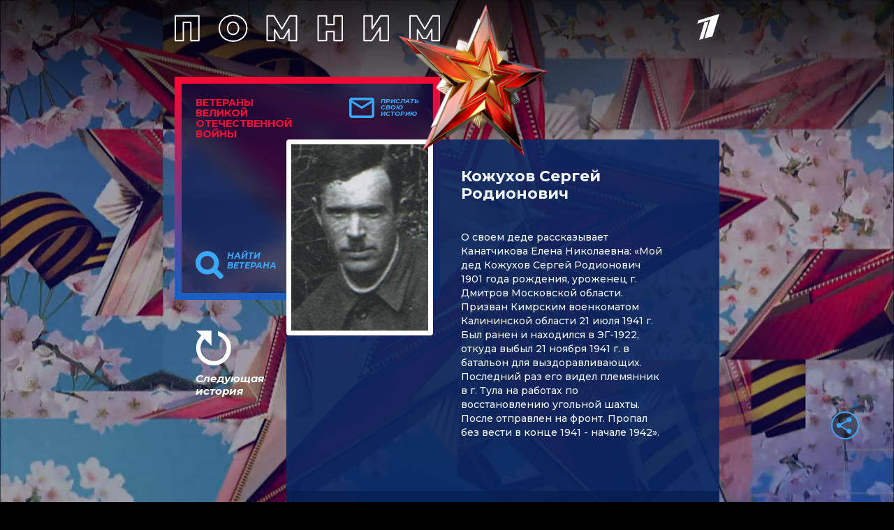

--- FILE ---
content_type: text/html
request_url: https://tns-counter.ru/nc01a**R%3Eundefined*1tv/ru/UTF-8/tmsec=1tv/483828514***
body_size: 14
content:
CF346F096970F479G1769010297:CF346F096970F479G1769010297

--- FILE ---
content_type: text/html; charset=utf-8
request_url: https://www.google.com/recaptcha/api2/anchor?ar=1&k=6LcJQm0pAAAAAOKTfX-HJv1i1QnQhK_JZDMmzv_i&co=aHR0cHM6Ly92ZXRlcmFuaS4xdHYucnU6NDQz&hl=en&v=PoyoqOPhxBO7pBk68S4YbpHZ&size=invisible&anchor-ms=20000&execute-ms=30000&cb=8xvieaea7ehg
body_size: 48815
content:
<!DOCTYPE HTML><html dir="ltr" lang="en"><head><meta http-equiv="Content-Type" content="text/html; charset=UTF-8">
<meta http-equiv="X-UA-Compatible" content="IE=edge">
<title>reCAPTCHA</title>
<style type="text/css">
/* cyrillic-ext */
@font-face {
  font-family: 'Roboto';
  font-style: normal;
  font-weight: 400;
  font-stretch: 100%;
  src: url(//fonts.gstatic.com/s/roboto/v48/KFO7CnqEu92Fr1ME7kSn66aGLdTylUAMa3GUBHMdazTgWw.woff2) format('woff2');
  unicode-range: U+0460-052F, U+1C80-1C8A, U+20B4, U+2DE0-2DFF, U+A640-A69F, U+FE2E-FE2F;
}
/* cyrillic */
@font-face {
  font-family: 'Roboto';
  font-style: normal;
  font-weight: 400;
  font-stretch: 100%;
  src: url(//fonts.gstatic.com/s/roboto/v48/KFO7CnqEu92Fr1ME7kSn66aGLdTylUAMa3iUBHMdazTgWw.woff2) format('woff2');
  unicode-range: U+0301, U+0400-045F, U+0490-0491, U+04B0-04B1, U+2116;
}
/* greek-ext */
@font-face {
  font-family: 'Roboto';
  font-style: normal;
  font-weight: 400;
  font-stretch: 100%;
  src: url(//fonts.gstatic.com/s/roboto/v48/KFO7CnqEu92Fr1ME7kSn66aGLdTylUAMa3CUBHMdazTgWw.woff2) format('woff2');
  unicode-range: U+1F00-1FFF;
}
/* greek */
@font-face {
  font-family: 'Roboto';
  font-style: normal;
  font-weight: 400;
  font-stretch: 100%;
  src: url(//fonts.gstatic.com/s/roboto/v48/KFO7CnqEu92Fr1ME7kSn66aGLdTylUAMa3-UBHMdazTgWw.woff2) format('woff2');
  unicode-range: U+0370-0377, U+037A-037F, U+0384-038A, U+038C, U+038E-03A1, U+03A3-03FF;
}
/* math */
@font-face {
  font-family: 'Roboto';
  font-style: normal;
  font-weight: 400;
  font-stretch: 100%;
  src: url(//fonts.gstatic.com/s/roboto/v48/KFO7CnqEu92Fr1ME7kSn66aGLdTylUAMawCUBHMdazTgWw.woff2) format('woff2');
  unicode-range: U+0302-0303, U+0305, U+0307-0308, U+0310, U+0312, U+0315, U+031A, U+0326-0327, U+032C, U+032F-0330, U+0332-0333, U+0338, U+033A, U+0346, U+034D, U+0391-03A1, U+03A3-03A9, U+03B1-03C9, U+03D1, U+03D5-03D6, U+03F0-03F1, U+03F4-03F5, U+2016-2017, U+2034-2038, U+203C, U+2040, U+2043, U+2047, U+2050, U+2057, U+205F, U+2070-2071, U+2074-208E, U+2090-209C, U+20D0-20DC, U+20E1, U+20E5-20EF, U+2100-2112, U+2114-2115, U+2117-2121, U+2123-214F, U+2190, U+2192, U+2194-21AE, U+21B0-21E5, U+21F1-21F2, U+21F4-2211, U+2213-2214, U+2216-22FF, U+2308-230B, U+2310, U+2319, U+231C-2321, U+2336-237A, U+237C, U+2395, U+239B-23B7, U+23D0, U+23DC-23E1, U+2474-2475, U+25AF, U+25B3, U+25B7, U+25BD, U+25C1, U+25CA, U+25CC, U+25FB, U+266D-266F, U+27C0-27FF, U+2900-2AFF, U+2B0E-2B11, U+2B30-2B4C, U+2BFE, U+3030, U+FF5B, U+FF5D, U+1D400-1D7FF, U+1EE00-1EEFF;
}
/* symbols */
@font-face {
  font-family: 'Roboto';
  font-style: normal;
  font-weight: 400;
  font-stretch: 100%;
  src: url(//fonts.gstatic.com/s/roboto/v48/KFO7CnqEu92Fr1ME7kSn66aGLdTylUAMaxKUBHMdazTgWw.woff2) format('woff2');
  unicode-range: U+0001-000C, U+000E-001F, U+007F-009F, U+20DD-20E0, U+20E2-20E4, U+2150-218F, U+2190, U+2192, U+2194-2199, U+21AF, U+21E6-21F0, U+21F3, U+2218-2219, U+2299, U+22C4-22C6, U+2300-243F, U+2440-244A, U+2460-24FF, U+25A0-27BF, U+2800-28FF, U+2921-2922, U+2981, U+29BF, U+29EB, U+2B00-2BFF, U+4DC0-4DFF, U+FFF9-FFFB, U+10140-1018E, U+10190-1019C, U+101A0, U+101D0-101FD, U+102E0-102FB, U+10E60-10E7E, U+1D2C0-1D2D3, U+1D2E0-1D37F, U+1F000-1F0FF, U+1F100-1F1AD, U+1F1E6-1F1FF, U+1F30D-1F30F, U+1F315, U+1F31C, U+1F31E, U+1F320-1F32C, U+1F336, U+1F378, U+1F37D, U+1F382, U+1F393-1F39F, U+1F3A7-1F3A8, U+1F3AC-1F3AF, U+1F3C2, U+1F3C4-1F3C6, U+1F3CA-1F3CE, U+1F3D4-1F3E0, U+1F3ED, U+1F3F1-1F3F3, U+1F3F5-1F3F7, U+1F408, U+1F415, U+1F41F, U+1F426, U+1F43F, U+1F441-1F442, U+1F444, U+1F446-1F449, U+1F44C-1F44E, U+1F453, U+1F46A, U+1F47D, U+1F4A3, U+1F4B0, U+1F4B3, U+1F4B9, U+1F4BB, U+1F4BF, U+1F4C8-1F4CB, U+1F4D6, U+1F4DA, U+1F4DF, U+1F4E3-1F4E6, U+1F4EA-1F4ED, U+1F4F7, U+1F4F9-1F4FB, U+1F4FD-1F4FE, U+1F503, U+1F507-1F50B, U+1F50D, U+1F512-1F513, U+1F53E-1F54A, U+1F54F-1F5FA, U+1F610, U+1F650-1F67F, U+1F687, U+1F68D, U+1F691, U+1F694, U+1F698, U+1F6AD, U+1F6B2, U+1F6B9-1F6BA, U+1F6BC, U+1F6C6-1F6CF, U+1F6D3-1F6D7, U+1F6E0-1F6EA, U+1F6F0-1F6F3, U+1F6F7-1F6FC, U+1F700-1F7FF, U+1F800-1F80B, U+1F810-1F847, U+1F850-1F859, U+1F860-1F887, U+1F890-1F8AD, U+1F8B0-1F8BB, U+1F8C0-1F8C1, U+1F900-1F90B, U+1F93B, U+1F946, U+1F984, U+1F996, U+1F9E9, U+1FA00-1FA6F, U+1FA70-1FA7C, U+1FA80-1FA89, U+1FA8F-1FAC6, U+1FACE-1FADC, U+1FADF-1FAE9, U+1FAF0-1FAF8, U+1FB00-1FBFF;
}
/* vietnamese */
@font-face {
  font-family: 'Roboto';
  font-style: normal;
  font-weight: 400;
  font-stretch: 100%;
  src: url(//fonts.gstatic.com/s/roboto/v48/KFO7CnqEu92Fr1ME7kSn66aGLdTylUAMa3OUBHMdazTgWw.woff2) format('woff2');
  unicode-range: U+0102-0103, U+0110-0111, U+0128-0129, U+0168-0169, U+01A0-01A1, U+01AF-01B0, U+0300-0301, U+0303-0304, U+0308-0309, U+0323, U+0329, U+1EA0-1EF9, U+20AB;
}
/* latin-ext */
@font-face {
  font-family: 'Roboto';
  font-style: normal;
  font-weight: 400;
  font-stretch: 100%;
  src: url(//fonts.gstatic.com/s/roboto/v48/KFO7CnqEu92Fr1ME7kSn66aGLdTylUAMa3KUBHMdazTgWw.woff2) format('woff2');
  unicode-range: U+0100-02BA, U+02BD-02C5, U+02C7-02CC, U+02CE-02D7, U+02DD-02FF, U+0304, U+0308, U+0329, U+1D00-1DBF, U+1E00-1E9F, U+1EF2-1EFF, U+2020, U+20A0-20AB, U+20AD-20C0, U+2113, U+2C60-2C7F, U+A720-A7FF;
}
/* latin */
@font-face {
  font-family: 'Roboto';
  font-style: normal;
  font-weight: 400;
  font-stretch: 100%;
  src: url(//fonts.gstatic.com/s/roboto/v48/KFO7CnqEu92Fr1ME7kSn66aGLdTylUAMa3yUBHMdazQ.woff2) format('woff2');
  unicode-range: U+0000-00FF, U+0131, U+0152-0153, U+02BB-02BC, U+02C6, U+02DA, U+02DC, U+0304, U+0308, U+0329, U+2000-206F, U+20AC, U+2122, U+2191, U+2193, U+2212, U+2215, U+FEFF, U+FFFD;
}
/* cyrillic-ext */
@font-face {
  font-family: 'Roboto';
  font-style: normal;
  font-weight: 500;
  font-stretch: 100%;
  src: url(//fonts.gstatic.com/s/roboto/v48/KFO7CnqEu92Fr1ME7kSn66aGLdTylUAMa3GUBHMdazTgWw.woff2) format('woff2');
  unicode-range: U+0460-052F, U+1C80-1C8A, U+20B4, U+2DE0-2DFF, U+A640-A69F, U+FE2E-FE2F;
}
/* cyrillic */
@font-face {
  font-family: 'Roboto';
  font-style: normal;
  font-weight: 500;
  font-stretch: 100%;
  src: url(//fonts.gstatic.com/s/roboto/v48/KFO7CnqEu92Fr1ME7kSn66aGLdTylUAMa3iUBHMdazTgWw.woff2) format('woff2');
  unicode-range: U+0301, U+0400-045F, U+0490-0491, U+04B0-04B1, U+2116;
}
/* greek-ext */
@font-face {
  font-family: 'Roboto';
  font-style: normal;
  font-weight: 500;
  font-stretch: 100%;
  src: url(//fonts.gstatic.com/s/roboto/v48/KFO7CnqEu92Fr1ME7kSn66aGLdTylUAMa3CUBHMdazTgWw.woff2) format('woff2');
  unicode-range: U+1F00-1FFF;
}
/* greek */
@font-face {
  font-family: 'Roboto';
  font-style: normal;
  font-weight: 500;
  font-stretch: 100%;
  src: url(//fonts.gstatic.com/s/roboto/v48/KFO7CnqEu92Fr1ME7kSn66aGLdTylUAMa3-UBHMdazTgWw.woff2) format('woff2');
  unicode-range: U+0370-0377, U+037A-037F, U+0384-038A, U+038C, U+038E-03A1, U+03A3-03FF;
}
/* math */
@font-face {
  font-family: 'Roboto';
  font-style: normal;
  font-weight: 500;
  font-stretch: 100%;
  src: url(//fonts.gstatic.com/s/roboto/v48/KFO7CnqEu92Fr1ME7kSn66aGLdTylUAMawCUBHMdazTgWw.woff2) format('woff2');
  unicode-range: U+0302-0303, U+0305, U+0307-0308, U+0310, U+0312, U+0315, U+031A, U+0326-0327, U+032C, U+032F-0330, U+0332-0333, U+0338, U+033A, U+0346, U+034D, U+0391-03A1, U+03A3-03A9, U+03B1-03C9, U+03D1, U+03D5-03D6, U+03F0-03F1, U+03F4-03F5, U+2016-2017, U+2034-2038, U+203C, U+2040, U+2043, U+2047, U+2050, U+2057, U+205F, U+2070-2071, U+2074-208E, U+2090-209C, U+20D0-20DC, U+20E1, U+20E5-20EF, U+2100-2112, U+2114-2115, U+2117-2121, U+2123-214F, U+2190, U+2192, U+2194-21AE, U+21B0-21E5, U+21F1-21F2, U+21F4-2211, U+2213-2214, U+2216-22FF, U+2308-230B, U+2310, U+2319, U+231C-2321, U+2336-237A, U+237C, U+2395, U+239B-23B7, U+23D0, U+23DC-23E1, U+2474-2475, U+25AF, U+25B3, U+25B7, U+25BD, U+25C1, U+25CA, U+25CC, U+25FB, U+266D-266F, U+27C0-27FF, U+2900-2AFF, U+2B0E-2B11, U+2B30-2B4C, U+2BFE, U+3030, U+FF5B, U+FF5D, U+1D400-1D7FF, U+1EE00-1EEFF;
}
/* symbols */
@font-face {
  font-family: 'Roboto';
  font-style: normal;
  font-weight: 500;
  font-stretch: 100%;
  src: url(//fonts.gstatic.com/s/roboto/v48/KFO7CnqEu92Fr1ME7kSn66aGLdTylUAMaxKUBHMdazTgWw.woff2) format('woff2');
  unicode-range: U+0001-000C, U+000E-001F, U+007F-009F, U+20DD-20E0, U+20E2-20E4, U+2150-218F, U+2190, U+2192, U+2194-2199, U+21AF, U+21E6-21F0, U+21F3, U+2218-2219, U+2299, U+22C4-22C6, U+2300-243F, U+2440-244A, U+2460-24FF, U+25A0-27BF, U+2800-28FF, U+2921-2922, U+2981, U+29BF, U+29EB, U+2B00-2BFF, U+4DC0-4DFF, U+FFF9-FFFB, U+10140-1018E, U+10190-1019C, U+101A0, U+101D0-101FD, U+102E0-102FB, U+10E60-10E7E, U+1D2C0-1D2D3, U+1D2E0-1D37F, U+1F000-1F0FF, U+1F100-1F1AD, U+1F1E6-1F1FF, U+1F30D-1F30F, U+1F315, U+1F31C, U+1F31E, U+1F320-1F32C, U+1F336, U+1F378, U+1F37D, U+1F382, U+1F393-1F39F, U+1F3A7-1F3A8, U+1F3AC-1F3AF, U+1F3C2, U+1F3C4-1F3C6, U+1F3CA-1F3CE, U+1F3D4-1F3E0, U+1F3ED, U+1F3F1-1F3F3, U+1F3F5-1F3F7, U+1F408, U+1F415, U+1F41F, U+1F426, U+1F43F, U+1F441-1F442, U+1F444, U+1F446-1F449, U+1F44C-1F44E, U+1F453, U+1F46A, U+1F47D, U+1F4A3, U+1F4B0, U+1F4B3, U+1F4B9, U+1F4BB, U+1F4BF, U+1F4C8-1F4CB, U+1F4D6, U+1F4DA, U+1F4DF, U+1F4E3-1F4E6, U+1F4EA-1F4ED, U+1F4F7, U+1F4F9-1F4FB, U+1F4FD-1F4FE, U+1F503, U+1F507-1F50B, U+1F50D, U+1F512-1F513, U+1F53E-1F54A, U+1F54F-1F5FA, U+1F610, U+1F650-1F67F, U+1F687, U+1F68D, U+1F691, U+1F694, U+1F698, U+1F6AD, U+1F6B2, U+1F6B9-1F6BA, U+1F6BC, U+1F6C6-1F6CF, U+1F6D3-1F6D7, U+1F6E0-1F6EA, U+1F6F0-1F6F3, U+1F6F7-1F6FC, U+1F700-1F7FF, U+1F800-1F80B, U+1F810-1F847, U+1F850-1F859, U+1F860-1F887, U+1F890-1F8AD, U+1F8B0-1F8BB, U+1F8C0-1F8C1, U+1F900-1F90B, U+1F93B, U+1F946, U+1F984, U+1F996, U+1F9E9, U+1FA00-1FA6F, U+1FA70-1FA7C, U+1FA80-1FA89, U+1FA8F-1FAC6, U+1FACE-1FADC, U+1FADF-1FAE9, U+1FAF0-1FAF8, U+1FB00-1FBFF;
}
/* vietnamese */
@font-face {
  font-family: 'Roboto';
  font-style: normal;
  font-weight: 500;
  font-stretch: 100%;
  src: url(//fonts.gstatic.com/s/roboto/v48/KFO7CnqEu92Fr1ME7kSn66aGLdTylUAMa3OUBHMdazTgWw.woff2) format('woff2');
  unicode-range: U+0102-0103, U+0110-0111, U+0128-0129, U+0168-0169, U+01A0-01A1, U+01AF-01B0, U+0300-0301, U+0303-0304, U+0308-0309, U+0323, U+0329, U+1EA0-1EF9, U+20AB;
}
/* latin-ext */
@font-face {
  font-family: 'Roboto';
  font-style: normal;
  font-weight: 500;
  font-stretch: 100%;
  src: url(//fonts.gstatic.com/s/roboto/v48/KFO7CnqEu92Fr1ME7kSn66aGLdTylUAMa3KUBHMdazTgWw.woff2) format('woff2');
  unicode-range: U+0100-02BA, U+02BD-02C5, U+02C7-02CC, U+02CE-02D7, U+02DD-02FF, U+0304, U+0308, U+0329, U+1D00-1DBF, U+1E00-1E9F, U+1EF2-1EFF, U+2020, U+20A0-20AB, U+20AD-20C0, U+2113, U+2C60-2C7F, U+A720-A7FF;
}
/* latin */
@font-face {
  font-family: 'Roboto';
  font-style: normal;
  font-weight: 500;
  font-stretch: 100%;
  src: url(//fonts.gstatic.com/s/roboto/v48/KFO7CnqEu92Fr1ME7kSn66aGLdTylUAMa3yUBHMdazQ.woff2) format('woff2');
  unicode-range: U+0000-00FF, U+0131, U+0152-0153, U+02BB-02BC, U+02C6, U+02DA, U+02DC, U+0304, U+0308, U+0329, U+2000-206F, U+20AC, U+2122, U+2191, U+2193, U+2212, U+2215, U+FEFF, U+FFFD;
}
/* cyrillic-ext */
@font-face {
  font-family: 'Roboto';
  font-style: normal;
  font-weight: 900;
  font-stretch: 100%;
  src: url(//fonts.gstatic.com/s/roboto/v48/KFO7CnqEu92Fr1ME7kSn66aGLdTylUAMa3GUBHMdazTgWw.woff2) format('woff2');
  unicode-range: U+0460-052F, U+1C80-1C8A, U+20B4, U+2DE0-2DFF, U+A640-A69F, U+FE2E-FE2F;
}
/* cyrillic */
@font-face {
  font-family: 'Roboto';
  font-style: normal;
  font-weight: 900;
  font-stretch: 100%;
  src: url(//fonts.gstatic.com/s/roboto/v48/KFO7CnqEu92Fr1ME7kSn66aGLdTylUAMa3iUBHMdazTgWw.woff2) format('woff2');
  unicode-range: U+0301, U+0400-045F, U+0490-0491, U+04B0-04B1, U+2116;
}
/* greek-ext */
@font-face {
  font-family: 'Roboto';
  font-style: normal;
  font-weight: 900;
  font-stretch: 100%;
  src: url(//fonts.gstatic.com/s/roboto/v48/KFO7CnqEu92Fr1ME7kSn66aGLdTylUAMa3CUBHMdazTgWw.woff2) format('woff2');
  unicode-range: U+1F00-1FFF;
}
/* greek */
@font-face {
  font-family: 'Roboto';
  font-style: normal;
  font-weight: 900;
  font-stretch: 100%;
  src: url(//fonts.gstatic.com/s/roboto/v48/KFO7CnqEu92Fr1ME7kSn66aGLdTylUAMa3-UBHMdazTgWw.woff2) format('woff2');
  unicode-range: U+0370-0377, U+037A-037F, U+0384-038A, U+038C, U+038E-03A1, U+03A3-03FF;
}
/* math */
@font-face {
  font-family: 'Roboto';
  font-style: normal;
  font-weight: 900;
  font-stretch: 100%;
  src: url(//fonts.gstatic.com/s/roboto/v48/KFO7CnqEu92Fr1ME7kSn66aGLdTylUAMawCUBHMdazTgWw.woff2) format('woff2');
  unicode-range: U+0302-0303, U+0305, U+0307-0308, U+0310, U+0312, U+0315, U+031A, U+0326-0327, U+032C, U+032F-0330, U+0332-0333, U+0338, U+033A, U+0346, U+034D, U+0391-03A1, U+03A3-03A9, U+03B1-03C9, U+03D1, U+03D5-03D6, U+03F0-03F1, U+03F4-03F5, U+2016-2017, U+2034-2038, U+203C, U+2040, U+2043, U+2047, U+2050, U+2057, U+205F, U+2070-2071, U+2074-208E, U+2090-209C, U+20D0-20DC, U+20E1, U+20E5-20EF, U+2100-2112, U+2114-2115, U+2117-2121, U+2123-214F, U+2190, U+2192, U+2194-21AE, U+21B0-21E5, U+21F1-21F2, U+21F4-2211, U+2213-2214, U+2216-22FF, U+2308-230B, U+2310, U+2319, U+231C-2321, U+2336-237A, U+237C, U+2395, U+239B-23B7, U+23D0, U+23DC-23E1, U+2474-2475, U+25AF, U+25B3, U+25B7, U+25BD, U+25C1, U+25CA, U+25CC, U+25FB, U+266D-266F, U+27C0-27FF, U+2900-2AFF, U+2B0E-2B11, U+2B30-2B4C, U+2BFE, U+3030, U+FF5B, U+FF5D, U+1D400-1D7FF, U+1EE00-1EEFF;
}
/* symbols */
@font-face {
  font-family: 'Roboto';
  font-style: normal;
  font-weight: 900;
  font-stretch: 100%;
  src: url(//fonts.gstatic.com/s/roboto/v48/KFO7CnqEu92Fr1ME7kSn66aGLdTylUAMaxKUBHMdazTgWw.woff2) format('woff2');
  unicode-range: U+0001-000C, U+000E-001F, U+007F-009F, U+20DD-20E0, U+20E2-20E4, U+2150-218F, U+2190, U+2192, U+2194-2199, U+21AF, U+21E6-21F0, U+21F3, U+2218-2219, U+2299, U+22C4-22C6, U+2300-243F, U+2440-244A, U+2460-24FF, U+25A0-27BF, U+2800-28FF, U+2921-2922, U+2981, U+29BF, U+29EB, U+2B00-2BFF, U+4DC0-4DFF, U+FFF9-FFFB, U+10140-1018E, U+10190-1019C, U+101A0, U+101D0-101FD, U+102E0-102FB, U+10E60-10E7E, U+1D2C0-1D2D3, U+1D2E0-1D37F, U+1F000-1F0FF, U+1F100-1F1AD, U+1F1E6-1F1FF, U+1F30D-1F30F, U+1F315, U+1F31C, U+1F31E, U+1F320-1F32C, U+1F336, U+1F378, U+1F37D, U+1F382, U+1F393-1F39F, U+1F3A7-1F3A8, U+1F3AC-1F3AF, U+1F3C2, U+1F3C4-1F3C6, U+1F3CA-1F3CE, U+1F3D4-1F3E0, U+1F3ED, U+1F3F1-1F3F3, U+1F3F5-1F3F7, U+1F408, U+1F415, U+1F41F, U+1F426, U+1F43F, U+1F441-1F442, U+1F444, U+1F446-1F449, U+1F44C-1F44E, U+1F453, U+1F46A, U+1F47D, U+1F4A3, U+1F4B0, U+1F4B3, U+1F4B9, U+1F4BB, U+1F4BF, U+1F4C8-1F4CB, U+1F4D6, U+1F4DA, U+1F4DF, U+1F4E3-1F4E6, U+1F4EA-1F4ED, U+1F4F7, U+1F4F9-1F4FB, U+1F4FD-1F4FE, U+1F503, U+1F507-1F50B, U+1F50D, U+1F512-1F513, U+1F53E-1F54A, U+1F54F-1F5FA, U+1F610, U+1F650-1F67F, U+1F687, U+1F68D, U+1F691, U+1F694, U+1F698, U+1F6AD, U+1F6B2, U+1F6B9-1F6BA, U+1F6BC, U+1F6C6-1F6CF, U+1F6D3-1F6D7, U+1F6E0-1F6EA, U+1F6F0-1F6F3, U+1F6F7-1F6FC, U+1F700-1F7FF, U+1F800-1F80B, U+1F810-1F847, U+1F850-1F859, U+1F860-1F887, U+1F890-1F8AD, U+1F8B0-1F8BB, U+1F8C0-1F8C1, U+1F900-1F90B, U+1F93B, U+1F946, U+1F984, U+1F996, U+1F9E9, U+1FA00-1FA6F, U+1FA70-1FA7C, U+1FA80-1FA89, U+1FA8F-1FAC6, U+1FACE-1FADC, U+1FADF-1FAE9, U+1FAF0-1FAF8, U+1FB00-1FBFF;
}
/* vietnamese */
@font-face {
  font-family: 'Roboto';
  font-style: normal;
  font-weight: 900;
  font-stretch: 100%;
  src: url(//fonts.gstatic.com/s/roboto/v48/KFO7CnqEu92Fr1ME7kSn66aGLdTylUAMa3OUBHMdazTgWw.woff2) format('woff2');
  unicode-range: U+0102-0103, U+0110-0111, U+0128-0129, U+0168-0169, U+01A0-01A1, U+01AF-01B0, U+0300-0301, U+0303-0304, U+0308-0309, U+0323, U+0329, U+1EA0-1EF9, U+20AB;
}
/* latin-ext */
@font-face {
  font-family: 'Roboto';
  font-style: normal;
  font-weight: 900;
  font-stretch: 100%;
  src: url(//fonts.gstatic.com/s/roboto/v48/KFO7CnqEu92Fr1ME7kSn66aGLdTylUAMa3KUBHMdazTgWw.woff2) format('woff2');
  unicode-range: U+0100-02BA, U+02BD-02C5, U+02C7-02CC, U+02CE-02D7, U+02DD-02FF, U+0304, U+0308, U+0329, U+1D00-1DBF, U+1E00-1E9F, U+1EF2-1EFF, U+2020, U+20A0-20AB, U+20AD-20C0, U+2113, U+2C60-2C7F, U+A720-A7FF;
}
/* latin */
@font-face {
  font-family: 'Roboto';
  font-style: normal;
  font-weight: 900;
  font-stretch: 100%;
  src: url(//fonts.gstatic.com/s/roboto/v48/KFO7CnqEu92Fr1ME7kSn66aGLdTylUAMa3yUBHMdazQ.woff2) format('woff2');
  unicode-range: U+0000-00FF, U+0131, U+0152-0153, U+02BB-02BC, U+02C6, U+02DA, U+02DC, U+0304, U+0308, U+0329, U+2000-206F, U+20AC, U+2122, U+2191, U+2193, U+2212, U+2215, U+FEFF, U+FFFD;
}

</style>
<link rel="stylesheet" type="text/css" href="https://www.gstatic.com/recaptcha/releases/PoyoqOPhxBO7pBk68S4YbpHZ/styles__ltr.css">
<script nonce="iJX6HK71S3d4fFRfXXMqMw" type="text/javascript">window['__recaptcha_api'] = 'https://www.google.com/recaptcha/api2/';</script>
<script type="text/javascript" src="https://www.gstatic.com/recaptcha/releases/PoyoqOPhxBO7pBk68S4YbpHZ/recaptcha__en.js" nonce="iJX6HK71S3d4fFRfXXMqMw">
      
    </script></head>
<body><div id="rc-anchor-alert" class="rc-anchor-alert"></div>
<input type="hidden" id="recaptcha-token" value="[base64]">
<script type="text/javascript" nonce="iJX6HK71S3d4fFRfXXMqMw">
      recaptcha.anchor.Main.init("[\x22ainput\x22,[\x22bgdata\x22,\x22\x22,\[base64]/[base64]/[base64]/bmV3IHJbeF0oY1swXSk6RT09Mj9uZXcgclt4XShjWzBdLGNbMV0pOkU9PTM/bmV3IHJbeF0oY1swXSxjWzFdLGNbMl0pOkU9PTQ/[base64]/[base64]/[base64]/[base64]/[base64]/[base64]/[base64]/[base64]\x22,\[base64]\\u003d\x22,\x22w79lwoZKGlHCscOKw6vDvcOFwqIHaznDkyEmBcOgYMOnw4sDwrjCrsOFO8Omw4nDtXbDhAfCvEbCmFjDsMKCKXnDnRpKFGTClsOJworDo8K1wpHCnsODworDlDNZaBFfwpXDvyt+V3o7EEU5ecO8wrLChTkgwqvDjzt5woRXbMKpAMO7wqHCu8OnVg/DocKjAVYgwonDmcOwZT0Vw7tAbcO6wp7DmcO3wrcEw61lw4/CqMKtBMOkA2IGPcOKwpQXwqDCvMKMUsOHwpvDjFjDpsKPdsK8QcKCw7Fvw5XDuwxkw4LDrsO2w4nDgmXCuMO5ZsK/[base64]/Cu3DCtHwgCmDDt1LCsMKEw5XDlcO0w5zCr2hIwr/[base64]/w53DjVIJwpsNIsOEw6HCjcOhw4xAw6xpwo3CqcOdKsOkw5J1ZCHDscOvLsOUwpUMw54+w4jDssOkwoovworDqcKQw7Nxw4fDmMKxwo7ChMKAw49DImfDrsOaCsO3wrrDnFROwqzDk1haw5ofw5MlLMKqw6IRw7Juw7/[base64]/[base64]/eMOnMcOLwqXDj8OVIEprDm7CkcOsMWzDvcK1BsKEeMOOannCiGhNwrrDqBfCqwvDlxIkwovDtcKAwrjDjEh9QcOcw557DQYAwq1Jw44BLcOOw5kNwqMGNEFJw4BLQMKFw67CgsOrw54aHsOiw53DtMOywp8PKB/CjMKLRcKBXHXDiyYLw7nDqiTCiz5qwqTCvcKwMMKjLw/CosKrwq0yIsO7w5/[base64]/CkMKTwrFkZh/CiXhAGsKLw6LClDPDpVrCmMKENMKOw6QfWsKLA20Rw4xYAcOZCzJnwq/DmVMtYkhLw7HCpGJ7wp9qwrw+J0cMZsO8w7NrwpgxWMKxwoZCBcK1NMOgEwzDjcKBfydWwrrCm8O/RFwbGS/CrMO1w6tuCS4Zw68VwrTDrsKgaMOYw4c0w5PDr3fDksKqwpDDjcOJQ8KDcMO5w5/[base64]/CmcKVw7PCj8O6wpFTw6LDhcKURyJ6w7TCqsKcw5AfccOcZTY1w7wLVEjDn8OKw6N9UsOIZQ9pw5XCm3BsZGVSFsOzwpHDi2Nsw4gDRMKfGcOVwp3Dp0PCpBPCtsOKfMOQZArCksKPwrXCiWkCwqBCw4MnBMKQw4MgaB/CkVgCfxl0YsKuwpfCkj1LfFQ1wqrCg8Kzf8O/wqjDmFXDm2zCq8OMwqEgSRlIw4UeOMKYLsOCw5rDoHAkX8KZwrlxQ8ONwoPDmUDDhV3Ci34EW8ONw6EfwrtiwpZUW3LCssOjdngwFcKCSV0owrs+SnfCjcKPwrofccOuwqc5wp3Dp8Klw4gtw7XChD/Cl8OswrYtw5PDksKBwpNYwp94dcK4BMKzOxV+wrvDu8ODw7rDkFPDki0ewpPDkGwHOsOBMG00w4oxwpxXFzDDgWdcw7RHwrzCkMKwwovCmWhuDMK8w6zDv8KdGcO9E8O0w6QPwovCqcOEeMOuOsOEQsKjWhnCnjxMw5TDnMKiw53DoT7CncOSw4pDLC/Dgl1xw4l/R0XCpSfDpcO0cFt8WcKracKAwo3Dilp6w5XCmB3DrzLCmMOwwpowU2bCtcKoThN3wrYXwqgrw7/CtcKtVwpMwpPCjMKZw5QUbkbDvMO8wo3CgmxywpbDh8KeMEdNQcO1S8Kyw4fCiyDDq8OJwq/CrcOBMsOiRsKmHsOqwprCr1vCtTFSwq/[base64]/[base64]/ID3CggY0wrfDgMKBwoRmwrU+fsOFwo3DjMOTCGVfTgnCiy4bwpdCwoJlF8OOw4XDrcOUwqAdwr0qAhYDUxvCv8KfOEPDicOJBcOBSxnDkMOMw5HDocKOaMO/wrEnEjtOw7vCu8OxAA7DvMOKw7jCgcOawqA4CcKLeHwjHEJUXcKdcsKXV8KJXhrCqUzDrsOyw7wbTCPDmsKYw47DkzkCcsOfwoYNw6RHw51Cw6XCmV9VZgHDsBfDtsKZUcKhwp8pwpbDuMKrwrPDkMOVUiNqXnfDmlkgwojDiC4oB8KlG8KqwrbDqMO+wr/DucKuwrcxY8O0wr/Cs8KiAMKew6o+WsKFw6DCpcO2WsK7AC/CpA7ClMKxw4tDY1AWd8KMw7rClcKewr55w6ZPw6UEw6p7wqM0w6RNGsKSU14ZwoHCnMOEwoTCjMKwTj0Lwr/CtMORw5dHcGDCqsOowqIYfMKhcRt8MsKZOABWw5xhEcOoDDB4OcKAwpd8AsK1WTnCr3EHw6sgw4LDscOjwovDmkbCm8K+FsKEwpXCkMKZewvDssKawqDCtTbCsF0zwo/DjR0vwoVMJRPDlsKXwpfDqFbCgWfCvsKtwpoFw4tOw6wGwolEwpnDvxxrC8OXQsOTw6zCmg9ow75ZwrUJLcO7wp7CjTLDncKzGMOgW8KiwoHDjVvDhBNewrrCtsO7w7Urwqlkw5vClsOzV13Dp2FbQlPCigzDnQXCtSIVEEPCqMODISxgwqLCv2/DnMOJC8KvGkVPXcO4GMKfw7/CgCzCg8KkScKsw7vCu8Krwo4bYHXDs8Kvw5F5w6/Dv8O1KcKdbcKswpvDpsOIwrA1OcO1YcK8DsOmw704woJPSHYmUx/ClsO+Eh7Dj8Kvw7BJw6nCmcOBZzLDtnVWwrjCsCAFHVEnAsKudMK/U2Uawr/Do3pOw7/DniBHecKQbQ7CksOZwq8lwpt3wrAvw7HCssKbwrzDqWTDmkxFw59wU8OiFjHCoMO6F8OqE1bDrwYawq/Dj2LCm8Khw7/CrkZjPQnCosKIw49sbcOUwqRtwoHDlBLDtgsrw64Aw7gFw7HDrnV3w4Y1aMKWU1AZdjXDmsONXC/CnMOkwoZVwoNew7PCi8OawqUzY8KEwrwERw/CgsK6w45rw544fcO+wrlnAcKZwoXCun3DhEHCq8OhwqkDcigIwrthV8K6NE89wo9NCMOpwrTCilpJC8KkVMKye8KFFMOVECnDjHTDuMK2dsKBKFgsw7AsLj/DhcKMwrcWcMOEMcOlw7DDhRrCuT/Dsx8TLsK2Z8KXwqnDhG3CqhVqaT/[base64]/CvGwbZ8OAwqoawq/DpcKyw5EYwoswBSB3w707NAnCkcKhwrQSw6fDvw0owqwubBZWQnDCmEV/wpTDu8KTZMKkNsOldC7DtcKkw6XDjMO+w6tkwqRIPwTCmGTDiQ9dwofDm3kEEWTDm3FIfTkQw6TDvcK/wrZ3w7rDj8OCG8OdXMKYAMKVJmBnw5nCgzPCvjnDgijCllHCucKFKMOmXFEdXmpmPsKHw71dw5B6RsKDwobDnlcIJBUIw43ClT4pWDXCojIdwpPCn10mHcK7T8KRwrTDimplw50pwovCvsKywpvCvx87wpxzw4F8wp/[base64]/[base64]/Dvkp1wqZnRcOUfiJsw5AkwrHDtsOgwqR2bFMew7wxT1jDrsKyHR8SYUtNcE8naxJswqNWw5jCrkwRw5IKw404wpwcw54/w4U6wr0ew4fDshbCtSFSw5LDrllWATA0WHYXwpV/dWMPTE/[base64]/CkMO4w6TDpMO0w5XDqhpGFkNkXMO5MA/CuQzDj39XeWBnCsKAw5DDnsKkIcKNw7UwBsKrM8KLwoUAwrYlScKJw6Iuwo7CpVs2RyMZwr/ClnnDusKqGC/Cj8KGwoQawqbCgyrDhS8fw404BcKXwph/wpI2NXzCkMK0w4B3wrvDt3rDmnd8RFzDqcOnGjktwpsvwq1fRwHDqxvDisKLwrEJw5fDnVwWwrYuwo5DZXHCo8Klw4Mfwosqw5dxw7thwo9mw7FFNF4Kwr/Cow/DmcKMwoPDhmcdHsK0w7bCncKwdX4QDhTCpsKtYw/DncONbcO8wo7CnxFeK8KLwrgDAMOmwoR6ccOTVMKoe0suwrLDtcOZw7bDll8Aw7lAwr/CrWbDtMOEOQZnwpB7wr5QAQzCpsOLaG7Dlhc2wqABw5UFcMKpf3QQwpHCnMKfOsK+w65Iw5RpaTACeRfDtlo3AsOjZCzDvcO/[base64]/DrgnCncK5wpPDg8OPBytLw4rDkMODw6Nfw6/[base64]/DgsO4BnlZQcKiG8OaaG/DtcKXNGhuw5sQJsKMScKAOU19HcK/w5DDkHddwqg7worCjmXCoz/CkTgUS3vCq8OqwpnCkcKUdmnCtcObaTQXM310w5XCqsKlQ8K3aDnCmsOuRiwDXHkiw78VLMKGw4XCv8KAwqB7eMKjYlAUw4rDnSl/KcKFwqzCnwotZRdKw43DqsOmdMODw6rCsStRO8KQGWLDg1rDp0gmw6d3IcKtcMKrw4XCgBLCnWcZAsKqwotNPsKiw77DpsKUw71/IzNXwoXCnsOjSDVbTRTCpBI5TcOIL8KMOAJQw6XDoF3DhMKnfcK0Y8K0JsOLZMKwMsOBwpF8wr5LKhbDpT85GzrCkW/Dvic3wqMIUzBzUxc+FTDDrcKbTMONWcKGw77DpXzCvi7DlcKZwrTDg28Xw73Cp8Ogw6I4CMK4YMOawrPCmxLCoAnDmj84VcKqaQrDtBN/KsKow5w0w491fsKfSzQhw7TCmWFGeyUVwoDClcKfKS3DlcOJworDssKfw70FIgVrwqjDvcOhwoJeLMOQw4XDpcK/dMK8w5zCpMOlw7DClE1tNsKawpwCw7NUN8O4w5rDgsKibDfCgcOIQwHCrcKjGTbCm8KVwoPCl1vDoTHChcOPwqRkw6/CgsOTJ3vDvzbCrWDDoMKmwr7DnzHDh2kWw4wRDsOfd8O0w4fDkRvDrkPDuwbCkEhCCVsRwq85wovCnR8rQMOqKcOSw4tOXTIMwq1HdXjDmXDDvMOXw7nDlMOCwoEiwrRfwo9/[base64]/w4jCuAHDq8Ovw507TcO2TjbCsMOFw6l3dH9Zwpkca8OXwrrCoGHDhcOrwoDCiDzCgsKnVGjDgH/CoSzCuw53JcKXZMK5WcKJUMKfw55BZMKNYhNLwq9UZ8Kgw5nDuz0YW09id38ew6DDvsOjw6wOK8OZPgFJVgwuIcKWI25CMDRCEhNSwoowW8O4w4UowoHCl8KLwrlaS3hUNMKswpx5wrjDm8O3W8OabcOUw5/CrMKzHU8kwrvCgcKCA8K0ecKkwr3CtMOvw6hOT30QYMOSaEhoAXVww7zCoMKRZXhiRHpVD8KjwpFCw4tGw548woQcw7TDs2YFF8OHw4YyX8OXwrnDrSAMwpTDpVjCtMKGaXvCvsOIbDZOw7Iow7xaw6RnXMKpY8O8eGzDq8OiTMKjV3NGesK0wrBqw4pLLsK/Vz4Tw4LCojYtB8OsclTDjGzDmcKNw6zCsSNwYMK9McKOKC/DpcOGPQDCkcO+Si7CpcKWQUHDrsKuOCLCqCLCgR/DvRXDiCrDpzE2wqHCtcOgVsKkw7U9wpNAwpvCocKNEUZWKg9ewp3DjMOdw6cMwpPCiU/CngUtMm/CrMKmdDXDkcKoAGTDlcKVUlXDmizCqsOJDHzChAfDrMK2woxwcsOzPnpPw4Jnwr/Cq8KKw4ptJQIPw7zDrsOdOMOKwpHCi8Kow6Vkw641AAtefALDhcK/VGfDmcKAw5bCiWXCvTnCtcKvZ8Kjw79FwrfCi0ZuIyQ5w6rCoSfDn8Kxw6PCoEEgwpcrw5RqbcKxwojDk8O6K8OswotYw5tXw5gTZUt8ESPClg3DvUDDs8KmBcKzL3VXwqlDJ8O0Lwldwr7CucKbXjLDuMKiMVhvb8K0bsOeMm/[base64]/Cj33DtcKAw7YUw4gOC8OrCCU6w6fDl8KyQnEZfwXCsMOIJSbDvBNqY8O/QcKaYzN+wo/Ci8O9w6rDr2gPB8ONw4PCncOPw4Muw4o3w6kqwp/CkMO9WsOoFMOjw5FGwp0+LcKoNU4Aw4XCs3kww4fCsS4/w6HDjRTCsG0Iw6rCvsO8wpMLKhbDoMOvwpsHasKFfcKOwpYJKMOENnsad3DDocKUXMODPMO8Ng1BZ8OgNsKpSW1lLgvDksO3w7xORsOYZnlSFGBXw77CrcOxck/DgTXDlxnDmQPCksKhwpEoA8O7wpjCrRjCtsODbgjDln8UXA5mVMKObsKnfBTCvjNWw5kpJwnDo8Kew7nCjcK7ISNAw7vDgVBQYyrCvcKmwpLCrcObw5zDoMKww77DuMOdwoINMG/DrMOKF1lmVsOkw4YEwr7DksO9w5vCuGrDqMKgw6/[base64]/Ci0cGIcKhwox/[base64]/Cv8KXw5HCp8OlWXbDksOuF0nDk8KLWy/CoCd6wqXDtkAEwpzCqCxndErDoMOyay0fTCx+wqHDl0FPKCM/wppWbMOdwqorRsKtwos/[base64]/DmmIUwqTDmMKPw5lcUjbCllJhw4fChC43OnHCpW9TEsKxwoVHNMKFdG5zwojCh8Osw6fCnsK6w7XDrS/DjsOPwqrCghPDoMO0w6/CpsKRw7NbMB/Dv8KIw7PDpcO8OgsiQzPDs8Ohw4wyScOGR8Olw7h3ccKAw51CwprDuMKlw7fDgsOBwrXCnyDCkCXCuVnCn8OwacKMM8OqZMOyw4rDrcOzdSbCo0cww6A9w4klwqnChcOGwoUqwpzCgWpoaCUFw6AUw4DDui3CgG1FwqHChil6BGbDsEgFwqLCiWHChsOte0V8BcOww6/Cs8KNw4ooMcKiw4LDiC3CmQ/[base64]/[base64]/CucKEwpMRw5DDiMKWF8O/w4Z+w4V4XDcJDAUjw5vCocK+GkPDkcKXV8KyJ8OdGW3Cm8O3woTCrUgKdGfDoMOQW8O0wqc7WXTDiRtnwqfDlR3CgFrCicO/YcOAFVzDsWzDvUjClsOZw4jCtsKUw5zDlH1qwrzCqsKCCMO8w6NvQ8KTcMK9w4wPIMKsw7psJsKiwq7CtjsCNTrCgsORaSlxw65Uw7rCrcK6IcKawpJzwrHCmsOGN1E/JcKhG8O4wqnCv3DCpsKqw5LDocOpMsKcw5nDv8K0OSjChcKQW8OIwpUtOQobMsOKw45QC8ObwqHCnSzDosK+SlfDlF/DhsK8DsKyw7TDiMK9w5Raw60Nw68Mw74+woPDvXtjw53DoMOBREtTw4gxwrh6w681w4ofL8KmwqTCmQpvH8KTAsOJw4/[base64]/CgxBcw580wqzCgHzDqR1GBytKNMOAw6bDksKlW8KEZcOrQsOLZCV4cRttRcKVwp1uXgjDgcKiwqrCln0rwq3CgmdSbsKAWyzDi8Kww6PDo8O+dQBiN8KgdX/[base64]/Cvzokw7F8cMO3M2QFwpQ/DXnCqcKJw5pOw58aRynDr3hmwpEqwoTDiXTDvsKuw5NAKxDDijvCicKiBMOGw4Urw7xfPcKww57CnEHCuBfDkcOOOcOYUm/[base64]/F1jDmwB7JzIpw6/Di1FZCAV5XMKGO8Kuwp5kwpJQaMKDLhPDrhnDmsKZVRDDlDJpRMK2woDClyvDmcO6w7s+fwHCtsKxwozDuGR1w77DmnbDtsOew77CjnrDsnjDlMKjw6tTEsKRQ8Osw7o8X37DjhQzcsO/w6kmwoXDqibDpUPDksKMwpXDt0TDtMKVw57DkMOSaGhpVsKIwq7CtcO7F2vDmHbCisKIWWPCkMKSX8OiwqXDhG3DisO4w4jCkQg6w6YRw7jCqsOuwr/[base64]/Fy/ClcO4LigFwrhcRmAlw5zCg8ORw6jDlMOueQd5w6UDwo09w7nDsXY2wrsDwr3CvcO4YcKww57CqEPChMK3EUwRZsKrw5/Ch1w+ViLDllHDnzhRwofDicOCQVbDokU7FMOKw73Cr1PDvcKBwqoHwrIeMU8tJnVXw5rCm8KpwrlAAz3Dqh/[base64]/DoHZWw7xSw6/CmcKvITFYw5fCq8Oew57CghrCjcKGAy5Cw7xkQxBIwpvDnjJFw6t1w5MCBsOlUEI3wpp/[base64]/w5PDql7CmMK+wpTCrXguw6hAwp3CvhLClMOywqE1QsOdwpXDgMOPTQHCoT9JwpXCkE9VKMOzwqomG3TClcK6ADzCv8O4U8KfTcOJAMOsJHTCvsK5wp3CkMK2w5fDvy5bwrNbw5JUwq8bZMKGwoIDB0/[base64]/DkMKZUcKIaMOLw6TDrxlcZ8KXDkfDisKUcsO1wrRPwqlgwqk9HMKcwoZdUcOqSBNrwpVOwr/[base64]/DssKKw7nDpnEywr0lGkjCicK6woJVwrsvw5lgwobCkz3Du8OVYXrDjXYWEi/DiMOtw5LClcKZdF5Jw5nDqcODwoxhw5YGw5FYPhzDh0rDncK9w6LDicKaw5Yuw7fCn07Dvg5FwqfCncKyTE1Iw4YBw47CtUsJUcOqScK6UcONF8KzwqLCq1/CtMOdw5LCqAhPO8KcecO0H1vCiR5xecONZsKTwqbCkyMGYnLDvsKdwqbCmsKdwoADf1jDnwvCh38kPkl8woV6BcOVw4XDvsK/[base64]/DsSDCthQfw5fCvlQTKcKPfivDhsOAA8Kbw63CoQIOf8KYNh3Clk7CjUwdw59dwr/[base64]/wowJwppQwphifCJ8w50pwpQiwonDlwzDt1diIylxwqHCkh1Pw7fDrMOdw57DpEceZcKmw5csw6LCpsOXQcOpaRDDjgrDp3XCtBV0w5R5w6PCqSNEXMK0RMKhacOGw6J7Fj1RHz/CrsOcbmQpwojCjVvCoUTCmsOQR8O0w7EswoEbw5Ukw5/[base64]/Dv8Oew6gCQwBmNcOmw7drw59DOTQvaXvCs8KDMnXDrMO+w7oFEzbDiMOowr7ChW7DiyHDpcObXEfCvV4dcAzCscOjwqnCpsK/R8O+EVtSwpolw6TCq8O7w63DpQ46e2JBIBNMw6Nawo0qw7E3WsKRwpA5wrkmwpbCuMO2NMKjKjdJQjjDnMOTw4gGDsKKw70LQcKtwphWBsOBV8Oif8OsGMKnwqTDhH7CusKcQ0FaesORw6RSwp/CrVNeT8OWwpgIHTXCuQgfJhQ0TxzDh8Kcw5nCm3vChcKYw4IGwp8BwqN3c8OSwr8Swp0Yw6XCjkhYPMKJw4kxw78ZwpzCtmUzMXvClcOydi4Vwo7Cn8OWwprDi3rDqsKCB38vOWsOw7klwpDDhizCiDVEwphwSlzCmcOPNMOoI8O5wrXDucKSwpPCrzLDmnsRw7/Dr8K/wp5zecKfN07CkcOYXwDDtCh2w5JxwqU0JVPCv2taw4/Cs8Kowocfw6IMwonChGlKZ8K+wrAsw5hewocYXHHCikrDkhtCw7XCpMKWw6bCglVIwpxTGC7DpzDDr8KgUsOzwqHDnB7DrcOIwpN1wqdbwpRpCWnCoE8ODcOVwoJeeUHDosKYwoB/w7Z9OsKGXMKYF1BlwqlIwrlvw6MOw5VFw4RhworDsMKAPcOyQcOUwqI6QcOnc8OqwrBzwovCtcOWw77DiUzDtsOzezZCUsKOw4zChcOEc8OWw6/Cl0A7wr09w61Mw5vDvWnDmMKVNsOMA8OjVsO9GcKYDsOSw4jDsWjCvsKIwp/CoWPDrxHCrTbClhTDosO2wqJaL8OKasK3IcKHw6paw69QwpUXwpt2w5YGwpwJBmdhDMKUwrtPw5DChicLNnMpw67CoFgDw6sgw5oJw6XCjsOKw6vDjiVkw440HcKtIcOhfsKvYMO/SkLClFBmdQ5hwrvCpMOvJcODLwjDqsK1RsO7w6puwpnCq2zCksOnwp/DqjbCpMKVwpnDkVDDjFvCtMO9w7bDusK3YMOxFcKDw4RTO8K3wo0Tw7fCvMK/UsOWwqvDgkt3wp/DrhYtw751wqfDlxkswovDiMOfw5tyDcKcLcOUWTTCky5bC0UsPMOVc8K5wrInDkHDkzzCtXDCscOHwp/DjQoqwq3DmFLDozPCmcK/QMOlVsK+wpTDsMO3d8Kmw7jCksKpD8OCw6lvwpZsGMKBDsOQBMOzw4QqB03DjsOXwqnDmGwNUGLCkcKoJMOuwptZZ8Onw4jDt8OiwrrCtsKAwqDDqSvCq8K4GsK9LcK7A8OgwpM1GsOgwogow5Rmw5A7VlPDnMK/X8OwPRbDnsKqw5fCgF0ZwqM+MlckwrTDvRrCqMKEw4s+wr9mGlfCisOZR8OQfhgkI8OSw6zCnE/DkErCrcKodcKyw4FDwpTCoTgaw5Iuwo7DmsOVQT0ww51uTsKGU8OwLRJuw7HDh8OhYS8owqPCoUt2woJCF8K1wpsywq9Ww78UP8KAw5gUw7lEcg1oWcOxwpMjwpPDiXQIc2fDhRpewqnDisODw5Mbwq/Cg1xvXMOMScKGW0gKw74uw4zDksOtJcOowqgaw54AcsKuw5wAYyJoJsOYGcKUw6zDsMOfJsOAHkTDkml5QQgkZUVYwpjCrsO8LcKsOsORw5jDs2jCtn/Ci1xuwqZvwrXDpm8ZHQhsSsOaXxt7w6TDnXbCmcKWw4p7wrjChMKfw5PCrcKSw6Yuwp/[base64]/Ct8OEJj9BemptwpTDn8O+GgfCoBJDw4LDuGZkw7fCqsKiRFPCl0PCkXzCmzjCmsKqQ8KtwoIrLcKebMOVw7cXQsKEwpBqDsKlw7ElbQjDlcKwacO/w5Nzwo9AFsOlwpfDisOYwqDCr8OYcRpqc3xGwqsYTFzDpWJnw47CgmInK1zDqMKlAyEUIVPCtsOxwqwDw5bDkRXDlmrDpmbCnMO5fnwvAlUjEHsAasKvw6pELz8VXMO+dsOrGsOEw6Y+XEoyFCpkwrrCnsOCRA0dHi/[base64]/[base64]/CjMK/wrIfw4kwGMO+wq1bEX1BbMKbdhnCrgPCg8Obw4FFwqlEw6jCm0rCg0hZfnZBOMK6w4/DhsOkwqMSHU1Rw61FPwzDmykvTyQxw7Fuw7F7NMKINsKoP0bCqsOlY8OLAsOuRXrDhQ50LwFSwrkWwrZoNWcYZEUcw4DDqcKKasOEwpTCksO3LsO0woTCnw8QfsKlwrkKwo55a3LCiCLCiMKGwrfCkcKtwrXDnXt5w67Dhkx/[base64]/[base64]/DMKWw73DgVLCnh7DkMK2d8OpwozCnWDCpVLCnmXCnxh8fsKCw7zCigY/wp9kwr/ColVWEm9qGgQhwq/DvTbDncOhfzjCgsOtRDF9wrodwo1xwrx+wrXDt1kWw7LDghjCgsOheUbCoD1NwrXCsTQ9F2vCpScMWMOMQHTCtVMNw57DmsKEwpkta3fCt38IJcKGN8O/[base64]/[base64]/CmFF5wpVlZcKRwp1rI2ZAHgs/w4x+woo/[base64]/Dom/DjXjCiU3Dt2jCvxbChcK5wo4MVcK3embDqhzCo8OgU8O1cHjDsEzCnCbDlBTCq8K8BQ07w6tdwq7DjMO6w7LDkVrDusKmw4nDkcKjJA/[base64]/CjXjCpMKFXMKbwr3CsMO/w5HDsGvDocOKwqcaBsOfBgQoBsOkLH7DqVEhcMOLNMKlwrtYMcOhwo/CvBk3OFIFw5IJw4nDksOLw43CiMK7TjN5TMKUw5wEwoLCil9YfcKBw4XChMO9AihJFsO4w6R9wrrClcOXBVrCs17CosK/w7BQw77DkMOaVsK5YFzDqMOgGhDCssO1wpHDpsOQwqgYwobCrMKccsOwesKdTSfCnsOYecOuwow+SF8dw4TCh8KFJHsWQsODw6wcw4fCuMOjAMKjwrcLw7UpWmdzwol/[base64]/[base64]/CpzfDrFzCu8KFNcO+wogbGGjCq8OtCcKjZMKnT8O8bcKpCsKlw67DtntIw7MOTks8w5NzwpQGaQYeL8OQcMOSwovCh8OvAmzCmg5lRj3DhjLCuHjCisKkRMOOC3rDnQNIMcKbwpbDjMKmw70zdHZtwokvQQ/Cr1NDwqhxw6J4wrbCknjDq8ORwpzDtUbDoXdkwqXDi8K/YMOhFnzDosKCw6cmw6nCkW4WW8KzH8Krw4wHw7EkwooHD8KmUWMQwqDDuMKXw6nClUnDocK4wrkBwow8dmg1wqAIdk5KYsK9wpzDmijCmsOeKcOfwrlTwpLDtw1CwrbDqMKOwr1HMsOOcsKuwrlOw6/Dj8KuN8KHLwobw5EowpvDhsOwPcOawpHCvsKhwozCngsIJMOGw78cdnpywqHCtRjDqz3CqcKhfm3Ckh/CucKdJyZWJT4CT8KOw7B0wrh5AyjDgmthw5PClyVKwrbDojnDt8O+cgNewrQtcXQdw79gdsK4TcKXw71wMcOLB3jCnFBeKiLDicOSF8K5bVUdbAvDrcOdH0bCq2DCrWrDr0ANw6TDp8KrVMOtw5TDt8ODw4LDsmkYw7jCmSbDuC7CqyVTw5khw77DhMOswq/[base64]/[base64]/Cg0bCgMOEQxbDjFrCrT8Fw4XDszhEIcKDwrDCtmfCpU1uw4EXwqvCjkjCuj/DslnDqsK1VsOyw5MQKsO9NwrDn8Odw4vCrm0JOsOGwrXDpXzClnhOJcK7NkrDg8KzNjDDsBfDuMK/[base64]/ChcO9w5B7wp5TRATDn8K4ZVLCsgtLw6Jtb8Klw67CscKzw5/Dj8Ktw5UswpQhw7zDiMKCdcKHwpnDr3BvS2/CosOPw4p3w587wpQDwpTClz8WSAFNBh1eRMOlPMOdVMKmwo3CqsKJdsKDw51Dwo1cw5I3M1nCuzUYdy/CiAnClcKnwqLCgVRjT8Kkw77Cq8KUGMOvw6vCvxJuw67CtjMiw6BZZ8KCFH/CsGdmHcO9PMK9BsKxw78Tw4EPfMOAwr7CqcOcZlDDmcK1w7rCp8K4w6VzwrchTXERwo3Dnko/[base64]/YzIkcMOLw43Dl8Oow5TCrsOxL2bCmA3Dp8O/ZMKlw7R8wqPCu8OuwptUwqpOJDgZwq7Dj8OyEcKVwp5fwrLDmyTCjwnDosK7w5zDs8OYR8K6wpoTwrfDscOQwrZqwrnDhA/DvQvDqGlLwo/ConDDrxpkTMOwZcO3w5YOw5jCh8OiE8OhIl0ub8Ofw7fCq8K8w4DDisOCw5jCr8O0ZsK1VxDDk2zDi8Ksw6/CnMOnw6vDl8OVK8Kuwp4hbnsyGHzDuMKgEsO3wrxrwqcHw6TDncKzwrMUwr7Dj8KcWMOZw65Sw6s/DsOxWR7Cg1vCrWdvw4TDu8KjDgvCiU0LEl3CnsKySsOrwpl8w4vDgsOvOgZ7D8OiHGpCScOkVVLDmggzw5vDvW1Uw4TCjUvCvyVHwopFw7bDmcKnwpXDjCg/[base64]/Ds8KywqLCgMKZw6nDm3oVX8O9FMKHEyvDnTTDonnDuMOwRjrCuwZKwqZKw7PCosK0Vm5dwqE2w63Cs0jDv3/CqzjDt8OjQiDCrTU6OwEHw7Vkw5DCpcOifAx2w5A+ZFZgOVgrLmbDkMK0wqrCqknDi3MXbk5Nw7bDtC/DsVvCicKUCUbCrMKEYgbCq8OANzdYIjZqNEljImjDmxh/woprw6sjAcOkeMK/[base64]/wqIgfzdtQBbDpH7Cg0NQw53DoBJnJX0Uw7Znw4jDrcK4IcK7w7vCgMKYPsORJsOiwq0iw7HCp01dwqNEwrR0NcOqw4/Ch8OjWlrCp8KRwoBfOMObw6bCicKDK8ObwoFNUB/DsWo3w5HCsBrDlMOFOcOFKD9zw7vDgAFgwqtFQMKvbW/Dj8K9wqAow5LCncOHZMO5w7syDMKzH8Kpw7dAw4hyw53Cj8OQw7oEw5DCicOaw7LDg8KNQMOfw4sMQVlpScKjUVzCrn/CihPDisK/[base64]/[base64]/CqsOxPWPDhSINGMKBecObwq7DuHgIAiElAcOnR8K7I8Kow5ptwqPCvMKkAwXDg8KkwqtOwqoVw5jClmIzw60TRxkyw4DCtkcuB0Uvw6bDu3QLZ0XDn8OkSRbDqMOfwqIxwohuUMO1IT1qRsOuPFdbw4FVwrpow47DkcOvwroHNz1WwoNVGcOvw47CpU1hWhphw7Y/[base64]/w5rDigwJVQIxE1/[base64]/wpseW8OKw4UoBBPDosO1wpMCw7ITX8O8A8OKwqvCuMKCRBNfVyDCtCfCkSjDl8KNX8OiwpLCk8O+NhAMGTHDjAwYNGVldsKbwoguwrQKFjE4C8KRwrE4QcKgwoosQMK5w5Zjw43CpRnCkjwOPcKowoTCmMKuw67DusK/w6jDhsKnwoPDncKSw5kVwpRlFsKTasOLw6Yaw4fCmBsKdG1IdsOJCx4reMKJNH3DmwZGC1M8w5LDgsK8w5DCi8O4SsOWQsOfWWJmwpYlw6/[base64]/CusOAw547wr/[base64]/w6DDlsKdw47CpD4lGcOvPjrDnhJ0w4bCvsOCasOtwqnDpxLDqcKgwrF0McKqwqnDs8OFbDs0QcOQw6HColUtT3tSw7fDosKNwpQ5Xy7Ct8KewrrDoMKmw7LDmW0ew407w7bDtyLCr8O+emoRPTEYw6RkfMKxw4x/U3PDssKwwrbDkVN7OsKsKMKZw4Ylw6JwIsKfD0bDuy4NZMOFw5VZwqMwQ359wrASd1vCtzPDm8K/[base64]/CpMK+w6nDvcKHMkBHwrBdw6wTBcKTF8K4wqXCs2Vfw5/DrjNtw7DDll/CgWcLw40iW8ONFsK2wpwGcw/DtABEC8KfPzfCmcKPwpIewphCw599woLDtsKqwpDClHnCiixaDsOuEV1iel/DjlFbwrzCtjXCgcOTOTt/w5F7C2VFw7nCosOsJGzCtXItS8OFcsKFSMKIUcO6wp1UwqfCqTs5Ym7CmljDkX3Chk9VTsKEw7FiFMO3FBoPwrfDhcKHPH1pU8ObKsKtwrzCqAfCqF8hKFNawpzCvW3DnGLDn15EGj9ww6vDplbDhcO/[base64]/CscOffCRpYcKbfMKjw71GQcK/w4FQESIJw7DCnXEJXsOfBsK/[base64]/[base64]/CmknCuMOVDMOHwp/DnUXDh8KJwqA7wp10w6E9NMOSGy7DpcOww7vCqcOuwqs5w7cFewXCqn0Ed8OSw6zCvz/[base64]/UHlaEsKVwprCpxVreigyw6jDqcOcGS8r\x22],null,[\x22conf\x22,null,\x226LcJQm0pAAAAAOKTfX-HJv1i1QnQhK_JZDMmzv_i\x22,0,null,null,null,1,[21,125,63,73,95,87,41,43,42,83,102,105,109,121],[1017145,826],0,null,null,null,null,0,null,0,null,700,1,null,0,\[base64]/76lBhnEnQkZnOKMAhmv8xEZ\x22,0,0,null,null,1,null,0,0,null,null,null,0],\x22https://veterani.1tv.ru:443\x22,null,[3,1,1],null,null,null,1,3600,[\x22https://www.google.com/intl/en/policies/privacy/\x22,\x22https://www.google.com/intl/en/policies/terms/\x22],\x22gtLSOsa6auNeFHcpbJGlXyQfk94EBbxg/E6iUs23bwo\\u003d\x22,1,0,null,1,1769013911626,0,0,[29],null,[200,170,195],\x22RC-baVcRIaxjgbKOw\x22,null,null,null,null,null,\x220dAFcWeA4RP6RcjUOALPNzvIrQFU31NbglEvfQHTmRa64Pvu72T2Ej9zgc6DMxtB1hhzszXOH_-2R3tdPVoJnLnv1VfvZc68DXuQ\x22,1769096711701]");
    </script></body></html>